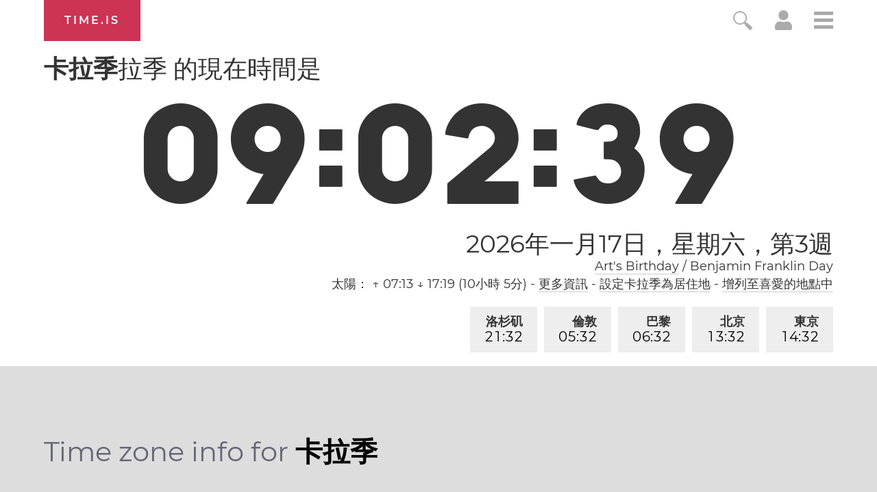

--- FILE ---
content_type: text/plain;charset=UTF-8
request_url: https://c.pub.network/v2/c
body_size: -110
content:
eb49eb44-9010-448e-96c7-b1e1722411b9

--- FILE ---
content_type: text/plain;charset=UTF-8
request_url: https://c.pub.network/v2/c
body_size: -253
content:
5062fa94-44fa-4236-9698-81aef56591db